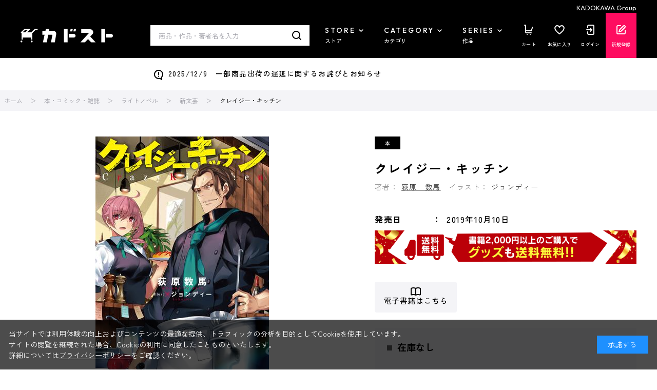

--- FILE ---
content_type: text/css
request_url: https://store.kadokawa.co.jp/css/sys/block_misc.css
body_size: 1500
content:
@charset "UTF-8";

/* ----スマホ切り替えバナー---- */

.block-switch-banner {
  width: 1200px;
  position: relative;
  display: none;
}

.block-switch-banner--btn {
  width: 100%;
}

.block-switch-banner--hide-btn {
  position: absolute;
  top: 2px;
}

/* ----メールニュース画面----*/

.block-mail-news--terms-body {
  padding: 20px;
  width: 100%;
  border-color: #e5e5e0;
  margin-bottom: 40px;
}

.block-mail-news--register-form {
  margin-bottom: 40px;
}

/* ----アンケート画面----*/

.block-questionnaire--item-description {
  margin: 10px 0;
}

.block-questionnaire--name-value-label {
  display: inline-block;
  width: 60px;
  text-align: center;
}

.block-questionnaire--register-form {
  margin-bottom: 40px;
}

/* ----クイックオーダー---- */

.block-quick-order--table {
  width: 100%;
}

.block-quick-order--goods-code-header {
  width: 320px;
}

.block-quick-order--goods-detail-cell {
  width: 100px;
}

.block-quick-order--qty-header {
  width: 100px;
}

.block-quick-order--subtotal-header {
  width: 100px;
}

.block-quick-order--stock-header {
  width: 100px;
}

.block-quick-order--delete-btn-header {
  width: 80px;
}

.block-quick-order--suggest-list {
  background-color: #fff;
  border: 1px solid #000;
  display: none;
  padding: 5px;
  position: absolute;
  top: 50px;
  left: 5px;
}

.block-quick-order--suggest-list-line {
  padding: 2px;
  list-style: none;
}

.block-quick-order--suggest-item-code {
  float: left;
  font-weight: bold;
  margin-right: 5px;
}

.block-quick-order--suggest-item-not-found {
  text-align: center;
  padding: 5px;
  height: 20px;
  width: 250px;
}

.block-quick-order .block-quick-order--forward {
  padding: 12px 0;
  font-size: 18px;
  width: 240px;
}

/* ----ランディングページ---- */

.block-landingpage-login--member-body {
  display: table;
  width: 100%;
  padding: 20px;
  overflow: hidden;
  border: solid 3px #dcdcdc;
  background: #fff;
  table-layout: fixed;
}

.block-landingpage-login--member-frame {
  display: table-cell;
}

.block-landingpage-login--login {
  margin-top: 10px;
  padding: 12px 0;
  font-size: 16px;
  width: 160px;
}

.block-landingpage-login--ask-password {
  margin-top: 10px;
  text-align: center;
}

.block-landingpage-form {
  margin-top: 10px;
  display: table;
  width: 100%;
  padding: 20px;
  overflow: hidden;
  border: solid 3px #dcdcdc;
  background: #fff;
}

.block-landingpage-form--goods {
  padding: 20px;
  border: solid 1px #dcdcdc;
  background: #fff;
}

.block-landingpage-form--goods-limited-order-description {
  margin-top: 4px;
  margin-bottom: 10px;
}

.block-landingpage-form--spec-content {
  padding: 20px;
  border: solid 1px #dcdcdc;
  background: #fff;
}

.block-landingpage-form--goods {
  padding: 20px;
  border: solid 1px #dcdcdc;
  background: #fff;
}

.block-landingpage-form--spec-content dl {
  margin: 0 0 10px 0;
}

.block-landingpage-form--payment-content {
  padding: 20px;
  border: solid 1px #dcdcdc;
  background: #fff;
}

.block-landingpage-form--payment-content-method-select li {
  margin: 0 0 10px 0;
}

.block-landingpage-form--sales-append-content {
  background: #fff;
  border: solid 1px #dcdcdc;
  margin: 0 0 20px 0;
}

.block-landingpage-form--sales-append-content .form-label,
.block-landingpage-form--sales-append-content .constraint {
  background-color: #f8f8f8;
}

.block-landingpage-form--sales-append-content .form-group:not(:last-child) {
  border-bottom: solid 1px #dcdcdc;
}

.block-landingpage-login--guest-body {
  display: table;
  width: 100%;
  padding: 20px;
  overflow: hidden;
  border: solid 3px #dcdcdc;
  background: #fff;
}

.block-landingpage-login--guest-info {
  padding: 20px;
  border: solid 1px #dcdcdc;
  background: #fff;
}

.block-landingpage-login--guest-info-value-label,
.block-landingpage-other--dest-input-value-label {
  display: inline-block;
  width: 60px;
  text-align: center;
}

.block-landingpage-other--dest {
  padding: 10px;
  background: #f8f8f8;
  border: 1px solid #dcdcdc;
}

.block-landingpage-other--dest-input {
  padding: 20px;
  border-bottom: solid 1px #dcdcdc;
  border-left: solid 1px #dcdcdc;
  border-right: solid 1px #dcdcdc;
  background: #fff;
}

.block-landingpage-order {
  padding: 20px;
  border: solid 1px #dcdcdc;
  background: #fff;
}

.block-landingpage-login--customer-status {
  background: #444;
  border-radius: 3px;
  color: #fff;
  display: flex;
  align-items: center;
  padding: 8px 0;
  margin-bottom: 20px;
}

.block-landingpage-login--sign {
  flex-grow: 1;
  text-align: center;
  padding: 8px 0;
  border-right: #fff 1px solid;
}

.block-landingpage-login--mypoint {
  flex-grow: 2;
  font-size: 24px;
  padding-left: 34px;
}

.block-landingpage-login--rank-status {
  display: flex;
  align-items: center;
  flex-grow: 2;
  justify-content: flex-end;
}

.block-landingpage-login--rank-condition dl {
  display: flex;
  align-items: center;
}

.block-landingpage-login--customer-name {
  font-size: 24px;
}

.block-landingpage-login--mypoint-duedate {
  font-size: 14px;
  display: block;
}

.block-landingpage-login--rank-info {
  border: #fff 1px solid;
  text-align: center;
  padding: 12px 18px 13px;
}

.block-landingpage-login--rank-title {
  font-size: 12px;
}

.block-landingpage-login--rank-name {
  font-size: 14px;
}

.block-landingpage-login--rank-condition {
  padding: 0 10px 0 17px;
}

.block-landingpage-login--rank-condition-1 {
  margin-bottom: 2px;
}

.block-landingpage-login--rank-condition-1-title,
.block-landingpage-login--rank-condition-2-title {
  background: #fff;
  color: #444;
  text-align: center;
  padding: 1px 5px;
  border-radius: 2px;
  font-size: 12px;
  margin-right: 5px;
}

.block-landingpage-login--rank-condition-1-title i,
.block-landingpage-login--rank-condition-2-title i {
  padding-right: 3px;
}

/* ----配送先名称の注意メッセージ---- */
.block-nickname-message {
  color: #f66;
}

/* ----住所2の注意メッセージ---- */
.block-addr2-message {
  color: #f66;
}

/* ----生年月日の注意メッセージ---- */
.block-birth-message {
  color: #f66;
}

/* ----Cookieポリシー同意---- */
.block-cookie-consent {
  display: flex;
  justify-content: space-between;
  align-items: center;
  position: fixed;
  bottom: 0;
  width: 100%;
  font-size: 14px;
  color: #fff;
  background: rgba(0,0,0,.7);
  padding: 1.2em;
  box-sizing: border-box;
  visibility: visible;
  z-index: 9999;
}
.block-cookie-consent--text a {
  color: #fff;
  text-decoration: underline;
}
.block-cookie-consent--btn {
  display: inline-block;
  min-width: 100px;
  color: #fff;
  background: dodgerblue;
  padding: .5em 1.5em;
  cursor: pointer;
}
